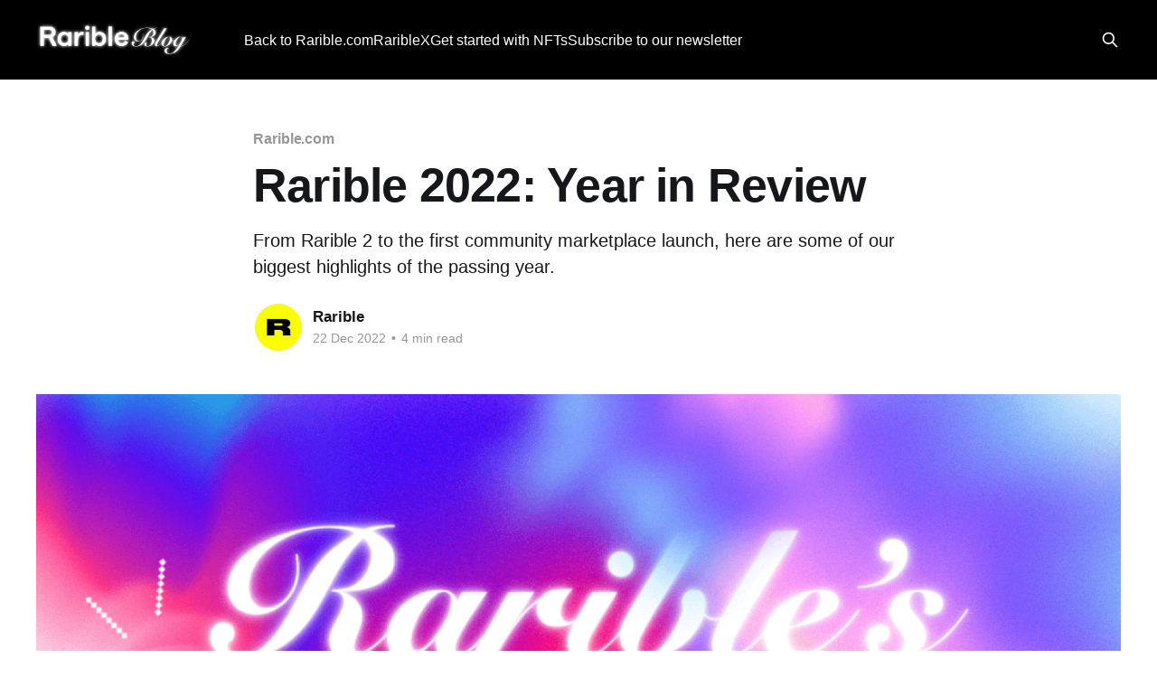

--- FILE ---
content_type: text/html; charset=utf-8
request_url: https://rarible.ghost.io/rarible-2022/
body_size: 9152
content:
<!DOCTYPE html>
<html lang="en">
<head>

    <title>Rarible 2022: Year in Review</title>
    <meta charset="utf-8" />
    <meta http-equiv="X-UA-Compatible" content="IE=edge" />
    <meta name="HandheldFriendly" content="True" />
    <meta name="viewport" content="width=device-width, initial-scale=1.0" />
    
    <link rel="preload" as="style" href="/assets/built/screen.css?v=bac93d38c7" />
    <link rel="preload" as="script" href="/assets/built/casper.js?v=bac93d38c7" />

    <link rel="stylesheet" type="text/css" href="/assets/built/screen.css?v=bac93d38c7" />

    <meta name="description" content="From Rarible 2 to the first community marketplace launch, here are some of our biggest highlights of the passing year.">
    <link rel="icon" href="https://rarible.ghost.io/content/images/size/w256h256/2025/04/Rarible-logo-new-yellow.png" type="image/png">
    <link rel="canonical" href="https://rarible.ghost.io/rarible-2022/">
    <meta name="referrer" content="no-referrer-when-downgrade">
    
    <meta property="og:site_name" content="Rarible Blog">
    <meta property="og:type" content="article">
    <meta property="og:title" content="Rarible 2022: Year in Review">
    <meta property="og:description" content="From Rarible 2 to the first community marketplace launch, here are some of our biggest highlights of the passing year.">
    <meta property="og:url" content="https://rarible.ghost.io/rarible-2022/">
    <meta property="og:image" content="https://rarible.ghost.io/content/images/size/w1200/2022/12/Onboarding---22.png">
    <meta property="article:published_time" content="2022-12-22T13:13:18.000Z">
    <meta property="article:modified_time" content="2022-12-22T13:48:30.000Z">
    <meta property="article:tag" content="Rarible.com">
    
    <meta name="twitter:card" content="summary_large_image">
    <meta name="twitter:title" content="Rarible 2022: Year in Review">
    <meta name="twitter:description" content="From Rarible 2 to the first community marketplace launch, here are some of our biggest highlights of the passing year.">
    <meta name="twitter:url" content="https://rarible.ghost.io/rarible-2022/">
    <meta name="twitter:image" content="https://rarible.ghost.io/content/images/size/w1200/2022/12/Onboarding---22.png">
    <meta name="twitter:label1" content="Written by">
    <meta name="twitter:data1" content="Rarible">
    <meta name="twitter:label2" content="Filed under">
    <meta name="twitter:data2" content="Rarible.com">
    <meta name="twitter:site" content="@rarible">
    <meta property="og:image:width" content="1200">
    <meta property="og:image:height" content="675">
    
    <script type="application/ld+json">
{
    "@context": "https://schema.org",
    "@type": "Article",
    "publisher": {
        "@type": "Organization",
        "name": "Rarible Blog",
        "url": "https://rarible.ghost.io/",
        "logo": {
            "@type": "ImageObject",
            "url": "https://rarible.ghost.io/content/images/2025/04/rarible-blog-1.png"
        }
    },
    "author": {
        "@type": "Person",
        "name": "Rarible",
        "image": {
            "@type": "ImageObject",
            "url": "https://rarible.ghost.io/content/images/2025/04/Rarible-logo-3.jpg",
            "width": 400,
            "height": 400
        },
        "url": "https://rarible.ghost.io/author/rarible/",
        "sameAs": []
    },
    "headline": "Rarible 2022: Year in Review",
    "url": "https://rarible.ghost.io/rarible-2022/",
    "datePublished": "2022-12-22T13:13:18.000Z",
    "dateModified": "2022-12-22T13:48:30.000Z",
    "image": {
        "@type": "ImageObject",
        "url": "https://rarible.ghost.io/content/images/size/w1200/2022/12/Onboarding---22.png",
        "width": 1200,
        "height": 675
    },
    "keywords": "Rarible.com",
    "description": "From Rarible 2 to the first community marketplace launch, here are some of our biggest highlights of the passing year.",
    "mainEntityOfPage": "https://rarible.ghost.io/rarible-2022/"
}
    </script>

    <meta name="generator" content="Ghost 6.13">
    <link rel="alternate" type="application/rss+xml" title="Rarible Blog" href="https://rarible.ghost.io/rss/">
    
    <script defer src="https://cdn.jsdelivr.net/ghost/sodo-search@~1.8/umd/sodo-search.min.js" data-key="b7248caa6af878d10a53ac78ec" data-styles="https://cdn.jsdelivr.net/ghost/sodo-search@~1.8/umd/main.css" data-sodo-search="https://rarible.ghost.io/" data-locale="en" crossorigin="anonymous"></script>
    
    <link href="https://rarible.ghost.io/webmentions/receive/" rel="webmention">
    <script defer src="/public/cards.min.js?v=bac93d38c7"></script>
    <link rel="stylesheet" type="text/css" href="/public/cards.min.css?v=bac93d38c7">
    <script defer src="/public/ghost-stats.min.js?v=bac93d38c7" data-stringify-payload="false" data-datasource="analytics_events" data-storage="localStorage" data-host="https://rarible.ghost.io/.ghost/analytics/api/v1/page_hit"  tb_site_uuid="2f62d812-b1b2-41da-bf56-9aca26121cd2" tb_post_uuid="934ee423-c0d0-4beb-a1b6-656e79f007c9" tb_post_type="post" tb_member_uuid="undefined" tb_member_status="undefined"></script><style>:root {--ghost-accent-color: #000000;}</style>
    <!-- Google Tag Manager -->
<script>(function(w,d,s,l,i){w[l]=w[l]||[];w[l].push({'gtm.start':
new Date().getTime(),event:'gtm.js'});var f=d.getElementsByTagName(s)[0],
j=d.createElement(s),dl=l!='dataLayer'?'&l='+l:'';j.async=true;j.src=
'https://www.googletagmanager.com/gtm.js?id='+i+dl;f.parentNode.insertBefore(j,f);
})(window,document,'script','dataLayer','GTM-KPV6NSV');</script>
<!-- End Google Tag Manager -->

<!-- Google tag (gtag.js) -->
<script async src="https://www.googletagmanager.com/gtag/js?id=G-D0GT1Y5VWZ"></script>
<script>
  window.dataLayer = window.dataLayer || [];
  function gtag(){dataLayer.push(arguments);}
  gtag('js', new Date());

  gtag('config', 'G-D0GT1Y5VWZ');
</script>

<script async src="https://cloy91evi0000356qu77iuotu.d.jitsu.com/p.js"></script>

<style>
:is(.home-template,.paged:not(.tag-template):not(.author-template)).has-cover .gh-head {
margin-top: 0px !important;
}
.has-cover:not(.home-template) .gh-head {
    background-color: var(--ghost-accent-color);
    color: #fff;
}
.gh-banner {
  display: block;
  height: 90px;
  padding: 0 var(--gap);
  line-height: 1.3;
  background-color: #eeeff1; /* Banner background color */
  background-repeat: no-repeat;
  background-position: center;
}

.gh-banner-inner {
  display: flex;
  flex-direction: row;
  gap: 0.5em;
  align-items: center;
  justify-content: space-between;
  max-width: 1200px;
  height: 100%;
  margin: 0 auto;
}

.gh-banner-right {
  flex-shrink: 0;
}

.gh-banner-headline {
  font-size: 120%;
  font-weight: 700;
}

.gh-banner-button {
  padding: 0.35em 0.65em;
  font-weight: 700;
  color: #fff;
  text-align: center;
  background-color: #000;
  border-radius: 3px;
  transition: background-color 0.3s;
}

.gh-banner:hover .gh-banner-button {
  background-color: var(--ghost-accent-color);
}

@media (max-width: 500px) {
  .gh-banner {
    font-size: 1.4rem;
  }

  .gh-banner-inner {
    flex-direction: column;
    justify-content: center;
  }
}

@media (max-width: 768px) {
  .gh-banner {
    position: relative;
    color: #fff;
  }

  .gh-banner::after {
    position: absolute;
    top: 0;
    left: 0;
    width: 100%;
    height: 100%;
    content: "";
    background: rgba(0 0 0 / 50%);
  }

  .gh-banner-inner {
    position: relative;
    z-index: 1;
  }
}
    
.is-head-open .gh-banner {
    display: none;
    }

/* Override Headline theme defaults */
.gh-banner:hover {
  opacity: 1 !important;
}

.gh-head-menu::before {
  top: 170px !important;
}

.gh-head-menu::after {
  top: 226px !important;
}
</style>

</head>
<body class="post-template tag-rarible-com is-head-left-logo has-cover">
<div class="viewport">

    <header id="gh-head" class="gh-head outer">
        <div class="gh-head-inner inner">
            <div class="gh-head-brand">
                <a class="gh-head-logo" href="https://rarible.ghost.io">
                        <img src="https://rarible.ghost.io/content/images/2025/04/rarible-blog-1.png" alt="Rarible Blog">
                </a>
                <button class="gh-search gh-icon-btn" aria-label="Search this site" data-ghost-search><svg xmlns="http://www.w3.org/2000/svg" fill="none" viewBox="0 0 24 24" stroke="currentColor" stroke-width="2" width="20" height="20"><path stroke-linecap="round" stroke-linejoin="round" d="M21 21l-6-6m2-5a7 7 0 11-14 0 7 7 0 0114 0z"></path></svg></button>
                <button class="gh-burger" aria-label="Main Menu"></button>
            </div>

            <nav class="gh-head-menu">
                <ul class="nav">
    <li class="nav-back-to-rarible-com"><a href="https://rarible.com/">Back to Rarible.com</a></li>
    <li class="nav-rariblex"><a href="https://x.rarible.com/">RaribleX</a></li>
    <li class="nav-get-started-with-nfts"><a href="https://rarible.com/blog/ultimate-starting-guide/">Get started with NFTs</a></li>
    <li class="nav-subscribe-to-our-newsletter"><a href="https://rarible.beehiiv.com/">Subscribe to our newsletter</a></li>
</ul>

            </nav>

            <div class="gh-head-actions">
                        <button class="gh-search gh-icon-btn" aria-label="Search this site" data-ghost-search><svg xmlns="http://www.w3.org/2000/svg" fill="none" viewBox="0 0 24 24" stroke="currentColor" stroke-width="2" width="20" height="20"><path stroke-linecap="round" stroke-linejoin="round" d="M21 21l-6-6m2-5a7 7 0 11-14 0 7 7 0 0114 0z"></path></svg></button>
            </div>
        </div>
    </header>

    <div class="site-content">
        



<main id="site-main" class="site-main">
<article class="article post tag-rarible-com ">

    <header class="article-header gh-canvas">

        <div class="article-tag post-card-tags">
                <span class="post-card-primary-tag">
                    <a href="/tag/rarible-com/">Rarible.com</a>
                </span>
        </div>

        <h1 class="article-title">Rarible 2022: Year in Review</h1>

            <p class="article-excerpt">From Rarible 2 to the first community marketplace launch, here are some of our biggest highlights of the passing year.</p>

        <div class="article-byline">
        <section class="article-byline-content">

            <ul class="author-list instapaper_ignore">
                <li class="author-list-item">
                    <a href="/author/rarible/" class="author-avatar" aria-label="Read more of Rarible">
                        <img class="author-profile-image" src="/content/images/size/w100/2025/04/Rarible-logo-3.jpg" alt="Rarible" />
                    </a>
                </li>
            </ul>

            <div class="article-byline-meta">
                <h4 class="author-name"><a href="/author/rarible/">Rarible</a></h4>
                <div class="byline-meta-content">
                    <time class="byline-meta-date" datetime="2022-12-22">22 Dec 2022</time>
                        <span class="byline-reading-time"><span class="bull">&bull;</span> 4 min read</span>
                </div>
            </div>

        </section>
        </div>

            <figure class="article-image">
                <img
                    srcset="/content/images/size/w300/2022/12/Onboarding---22.png 300w,
                            /content/images/size/w600/2022/12/Onboarding---22.png 600w,
                            /content/images/size/w1000/2022/12/Onboarding---22.png 1000w,
                            /content/images/size/w2000/2022/12/Onboarding---22.png 2000w"
                    sizes="(min-width: 1400px) 1400px, 92vw"
                    src="/content/images/size/w2000/2022/12/Onboarding---22.png"
                    alt="Rarible 2022: Year in Review"
                />
            </figure>

    </header>

    <section class="gh-content gh-canvas">
        <p>Since one year in web3 feels like 10 in real life, we should probably call this a decade in review. </p><p>Jokes aside, 2022 has been an especially big, important year for the NFT space, and we're honored be part of this industry along with all of you.</p><p>After 12 months of surprises, some disappointments and non-stop building, we look back at a turbulent, yet an exciting year.</p><p>To stick with <a href="https://rarible.com/blog/rarible-2021-a-year-in-review/?ref=rarible.ghost.io">our little tradition</a>, we want to recap the passing year and give a peek at what’s to come in 2023.</p><h2 id="the-year-in-numbers">The Year in Numbers</h2><figure class="kg-card kg-image-card kg-width-wide"><img src="https://rarible.ghost.io/content/images/2022/12/image-7.png" class="kg-image" alt loading="lazy" width="2000" height="896" srcset="https://rarible.ghost.io/content/images/size/w600/2022/12/image-7.png 600w, https://rarible.ghost.io/content/images/size/w1000/2022/12/image-7.png 1000w, https://rarible.ghost.io/content/images/size/w1600/2022/12/image-7.png 1600w, https://rarible.ghost.io/content/images/size/w2400/2022/12/image-7.png 2400w" sizes="(min-width: 1200px) 1200px"></figure><p>Let’s start with some total numbers:</p><ul><li>We’ve built a total of <strong>17 white glove <a href="https://rarible.com/blog/community-marketplaces/?ref=rarible.ghost.io">community marketplaces</a></strong> for high-profile collections like Pixel Vault, v1 Punks, mfers, rektguy and more</li><li>NFT creators used our <a href="https://rarible.com/community-marketplace?ref=rarible.ghost.io">self-serve community marketplace builder</a> to generate more than <strong>1240 marketplaces</strong> (with more coming every day!)</li><li>With <strong>3 new blockchains supported</strong> including IMX, Solana and Polygon, we’ve welcomed many new communities to Rarible</li><li>And with <strong>a combined audience of about 1,3 million</strong>, we're humbled to see how many people follow us at Rarible</li><li>As part of the launch of <a href="https://rarible.com/blog/rarible2/?ref=rarible.ghost.io">Rarible 2</a>, we’ve <strong>aggregated a total of 4 additional marketplaces</strong> to give you the liquidity you need to buy and sell NFTs at great prices.</li></ul><h2 id="month-by-month">Month by month</h2><p>Let’s zoom in a little bit and celebrate the achievements each month brought to Rarible.</p><figure class="kg-card kg-image-card kg-width-wide"><img src="https://rarible.ghost.io/content/images/2022/12/image-9.png" class="kg-image" alt loading="lazy" width="2000" height="896" srcset="https://rarible.ghost.io/content/images/size/w600/2022/12/image-9.png 600w, https://rarible.ghost.io/content/images/size/w1000/2022/12/image-9.png 1000w, https://rarible.ghost.io/content/images/size/w1600/2022/12/image-9.png 1600w, https://rarible.ghost.io/content/images/size/w2400/2022/12/image-9.png 2400w" sizes="(min-width: 1200px) 1200px"></figure><h3 id="december"><strong>December</strong></h3><p>We’re happy to finish the year strong by partnering with McFarlane Toys on their digital experience. As the first community marketplace built on Polygon, we love to see this mainstay in the physical collectible space take their first digital steps with Rarible!</p><figure class="kg-card kg-embed-card"><blockquote class="twitter-tweet"><p lang="en" dir="ltr">We are proud to partner with <a href="https://twitter.com/mcfarlanetoys?ref_src=twsrc%5Etfw&ref=rarible.ghost.io">@McFarlaneToys</a> as they redefine the FUTURE of collecting! The <a href="https://twitter.com/mcfarlanetoys?ref_src=twsrc%5Etfw&ref=rarible.ghost.io">@McFarlaneToys</a> Digital Spawn Launch Series has officially dropped. 💥<br><br>Check out their new marketplace powered by <a href="https://twitter.com/raribleprotocol?ref_src=twsrc%5Etfw&ref=rarible.ghost.io">@raribleprotocol</a>! 👇<a href="https://t.co/JQLDvCvSYo?ref=rarible.ghost.io">https://t.co/JQLDvCvSYo</a></p>&mdash; Rarible (@rarible) <a href="https://twitter.com/rarible/status/1598361293689331713?ref_src=twsrc%5Etfw&ref=rarible.ghost.io">December 1, 2022</a></blockquote>
<script async src="https://platform.twitter.com/widgets.js" charset="utf-8"></script>
</figure><h3 id="november"><strong>November</strong></h3><p>Royalties are a vital income stream for many communities and creators. While some marketplaces let traders skip the royalties , we strongly believe creators deserve the fees web3 promised them.</p><p>That’s why we decided to enforce royalties on all orders aggregated on Rarible-powered marketplaces. </p><figure class="kg-card kg-embed-card"><blockquote class="twitter-tweet"><p lang="en" dir="ltr">We<br>Support. <br>Royalties. <br><br>ESPECIALLY in our community marketplaces where we make sure creators get their cut — no matter where listings are aggregated from.<br><br>Learn more and set up your community marketplace today! 👇<a href="https://t.co/ezwqTXcl0l?ref=rarible.ghost.io">https://t.co/ezwqTXcl0l</a></p>&mdash; Rarible (@rarible) <a href="https://twitter.com/rarible/status/1592574370060423168?ref_src=twsrc%5Etfw&ref=rarible.ghost.io">November 15, 2022</a></blockquote>
<script async src="https://platform.twitter.com/widgets.js" charset="utf-8"></script>
</figure><h3 id="october"><strong>October</strong></h3><p>Perhaps our biggest update of the year was when <a href="https://rarible.com/blog/rarible2/?ref=rarible.ghost.io">Rarible 2 launched.</a></p><p>Featuring an aggregated platform, an<a href="https://rarible.com/blog/rari-utility/?ref=rarible.ghost.io"> overhauled $RARI Rewards</a> program curated by the all new Rarible Foundation and a wealth of new features, Rarible 2 aims to help people to get easier access to the NFTs they love at great prices.</p><figure class="kg-card kg-embed-card"><blockquote class="twitter-tweet"><p lang="en" dir="ltr">Rarible 2 is an aggregated marketplace that offers:<br>🤑 the best prices <br>💻 the best buying experience <br>🪙 the best value through token rewards granting users governance power and other benefits <br><br>Here’s how. 🧵👇 <a href="https://t.co/nKBh92kmVI?ref=rarible.ghost.io">pic.twitter.com/nKBh92kmVI</a></p>&mdash; Rarible (@rarible) <a href="https://twitter.com/rarible/status/1583172578004201472?ref_src=twsrc%5Etfw&ref=rarible.ghost.io">October 20, 2022</a></blockquote>
<script async src="https://platform.twitter.com/widgets.js" charset="utf-8"></script>
</figure><h3 id="september"><strong>September</strong></h3><p>Web3 gaming is coming! That’s why we integrated Immutable X in September—an Ethereum Layer 2 solution purpose-built for gaming. Around the same time our <a href="https://rarible.com/blog/immutable-x/?ref=rarible.ghost.io">IMX integration went live</a>, the massive <a href="https://rarible.com/blog/pixel-vault/?ref=rarible.ghost.io">Pixel Vault community marketplace launched.</a></p><figure class="kg-card kg-embed-card"><blockquote class="twitter-tweet"><p lang="en" dir="ltr">Decentralized IP building is one of the biggest opportunities for NFTs. That’s why we’ve partnered with <a href="https://twitter.com/pixelvault_?ref_src=twsrc%5Etfw&ref=rarible.ghost.io">@pixelvault_</a> to help build a new, no-fee community marketplace that puts 16 of their NFT collections under one roof.<br><br>Find out more below! 👇<a href="https://t.co/g994JRNztT?ref=rarible.ghost.io">https://t.co/g994JRNztT</a></p>&mdash; Rarible (@rarible) <a href="https://twitter.com/rarible/status/1567169374976344069?ref_src=twsrc%5Etfw&ref=rarible.ghost.io">September 6, 2022</a></blockquote>
<script async src="https://platform.twitter.com/widgets.js" charset="utf-8"></script>
</figure><h3 id="august"><strong>August</strong></h3><p>We had a lot to be excited about in August. First of all, we <a href="https://rarible.com/blog/create-nft-marketplace/?ref=rarible.ghost.io">launched the self-service builder</a> that makes creating your own community marketplace incredibly easy. At the same time, we partnered with FOX Entertainment’s blockchain arm to launch a community marketplace for<a href="https://rarible.com/blog/krapopolis/?ref=rarible.ghost.io"> Krapopolis</a>, Dan Harmon’s new NFT-powered show!</p><figure class="kg-card kg-embed-card"><blockquote class="twitter-tweet"><p lang="en" dir="ltr">Lower fees, custom vibes. ✨<br><br>Now every collection can have its own community marketplace! Tap “Create community marketplace” on <a href="https://twitter.com/rarible?ref_src=twsrc%5Etfw&ref=rarible.ghost.io">@rarible</a> to get started. 👇<a href="https://t.co/jQafVHemYn?ref=rarible.ghost.io">https://t.co/jQafVHemYn</a></p>&mdash; Rarible (@rarible) <a href="https://twitter.com/rarible/status/1557055961889652737?ref_src=twsrc%5Etfw&ref=rarible.ghost.io">August 9, 2022</a></blockquote>
<script async src="https://platform.twitter.com/widgets.js" charset="utf-8"></script>
</figure><h3 id="july"><strong>July</strong></h3><p>In July, <a href="https://rarible.com/blog/solana-is-here/?ref=rarible.ghost.io">Rarible.com integrated Solana</a>. After launching the Degenerate Ape Academy Community Marketplace earlier (more on that later0, we finally welcomed the rest of the Solana community.</p><p>Because everyone needs some fun in a market downturn, we also partnered with OSF and Mando on the<a href="https://rarible.com/blog/rektguy/?ref=rarible.ghost.io"> Rektguy community marketplace.</a></p><figure class="kg-card kg-embed-card"><blockquote class="twitter-tweet"><p lang="en" dir="ltr">OpenSea charges you 2.5% fees. <a href="https://twitter.com/rektguyNFT?ref_src=twsrc%5Etfw&ref=rarible.ghost.io">@rektguyNFT</a> charges you 0% fees. <br><br>Head over to <a href="https://t.co/4eCadfXaEf?ref=rarible.ghost.io">https://t.co/4eCadfXaEf</a> to trade some rektguys 💀<br><br>Built by our frens at <a href="https://twitter.com/rarible?ref_src=twsrc%5Etfw&ref=rarible.ghost.io">@rarible</a> <a href="https://t.co/G8assilHug?ref=rarible.ghost.io">pic.twitter.com/G8assilHug</a></p>&mdash; rektguy (@rektguyNFT) <a href="https://twitter.com/rektguyNFT/status/1545443541266071552?ref_src=twsrc%5Etfw&ref=rarible.ghost.io">July 8, 2022</a></blockquote>
<script async src="https://platform.twitter.com/widgets.js" charset="utf-8"></script>
</figure><h3 id="june"><strong>June</strong></h3><p>Everyone’s affected by the market downturn. That’s why, in June, <a href="https://rarible.com/blog/lower-fees/?ref=rarible.ghost.io">Rarible.com cut marketplace fees down to 1% for each side</a></p><p>June is also when the iconic<a href="https://rarible.com/blog/mfers/?ref=rarible.ghost.io"> mfers community marketplace went live!</a></p><figure class="kg-card kg-embed-card"><blockquote class="twitter-tweet"><p lang="en" dir="ltr">Wait, did our fees just go down? 👀<br><br>Starting today buyers/sellers only pay 1% marketplace fees across all chains on Rarible. Meaning more liquidity in your wallet.</p>&mdash; Rarible (@rarible) <a href="https://twitter.com/rarible/status/1538903248051916800?ref_src=twsrc%5Etfw&ref=rarible.ghost.io">June 20, 2022</a></blockquote>
<script async src="https://platform.twitter.com/widgets.js" charset="utf-8"></script>
</figure><h3 id="may"><strong>May</strong></h3><p>We were honored to work with one of the most historically significant collections in all of NFTs which resulted in the <a href="https://rarible.com/blog/v1-cryptopunk-owners/?ref=rarible.ghost.io">V1 punks community marketplace going live</a>.</p><figure class="kg-card kg-embed-card"><blockquote class="twitter-tweet"><p lang="en" dir="ltr">The <a href="https://twitter.com/v1punks?ref_src=twsrc%5Etfw&ref=rarible.ghost.io">@v1punks</a> community marketplace is live on Rarible! 🙌<br><br>To celebrate, we asked OG holders <a href="https://twitter.com/soldthebottom?ref_src=twsrc%5Etfw&ref=rarible.ghost.io">@soldthebottom</a>, <a href="https://twitter.com/Elypse_Pink?ref_src=twsrc%5Etfw&ref=rarible.ghost.io">@Elypse_Pink</a>, <a href="https://twitter.com/Parafinas1?ref_src=twsrc%5Etfw&ref=rarible.ghost.io">@Parafinas1</a>, <a href="https://twitter.com/irishnftgal?ref_src=twsrc%5Etfw&ref=rarible.ghost.io">@irishnftgal</a>, <a href="https://twitter.com/frankNFT_eth?ref_src=twsrc%5Etfw&ref=rarible.ghost.io">@frankNFT_eth</a>, and <a href="https://twitter.com/seanbonner?ref_src=twsrc%5Etfw&ref=rarible.ghost.io">@seanbonner</a> what they love about the community and their (forever) PFPs. Read more. 👇 <a href="https://t.co/BrWNs3FzeH?ref=rarible.ghost.io">https://t.co/BrWNs3FzeH</a></p>&mdash; Rarible (@rarible) <a href="https://twitter.com/rarible/status/1527015268081360896?ref_src=twsrc%5Etfw&ref=rarible.ghost.io">May 18, 2022</a></blockquote>
<script async src="https://platform.twitter.com/widgets.js" charset="utf-8"></script>
</figure><h3 id="april"><strong>April</strong></h3><p>We made our first foray into the Solana ecosystem, launching the <a href="https://rarible.com/blog/daa-community-marketplace/?ref=rarible.ghost.io">Degenerate Ape Academy community marketplace</a>.</p><figure class="kg-card kg-embed-card"><blockquote class="twitter-tweet"><p lang="en" dir="ltr">The power of <a href="https://twitter.com/solana?ref_src=twsrc%5Etfw&ref=rarible.ghost.io">@solana</a>. Now on <a href="https://twitter.com/raribleprotocol?ref_src=twsrc%5Etfw&ref=rarible.ghost.io">@raribleprotocol</a>. <br><br>Welcome <a href="https://twitter.com/DegenApeAcademy?ref_src=twsrc%5Etfw&ref=rarible.ghost.io">@DegenApeAcademy</a> to the <a href="https://twitter.com/rarible?ref_src=twsrc%5Etfw&ref=rarible.ghost.io">@rarible</a> fam! Your new community marketplace is looking goooood. 👀👇</p>&mdash; Rarible (@rarible) <a href="https://twitter.com/rarible/status/1514589329938599936?ref_src=twsrc%5Etfw&ref=rarible.ghost.io">April 14, 2022</a></blockquote>
<script async src="https://platform.twitter.com/widgets.js" charset="utf-8"></script>
</figure><h3 id="march"><strong>March</strong></h3><p>March was a big one. We:</p><ul><li><a href="https://rarible.com/blog/the-ultimate-guide-to-polygon-on-rarible-com/?ref=rarible.ghost.io">Integrated Polygon!</a></li><li><a href="https://rarible.com/blog/introducing-multi-wallet-profile-manage-all-your-nfts-under-one-account-on-rarible-com-no-matter-the-blockchain/?ref=rarible.ghost.io">Added multi-chain profile</a></li><li>Launched the first <a href="https://twitter.com/meta_angels/status/1506263101485813763?ref=rarible.ghost.io">white glove community marketplace for Meta Angels</a></li></ul><figure class="kg-card kg-embed-card"><blockquote class="twitter-tweet"><p lang="en" dir="ltr">Gm! You can now link up to 20 wallets to your <a href="https://t.co/xjSw1IYwNl?ref=rarible.ghost.io">https://t.co/xjSw1IYwNl</a> profile and see your Ethereum, <a href="https://twitter.com/tezos?ref_src=twsrc%5Etfw&ref=rarible.ghost.io">@tezos</a>, <a href="https://twitter.com/flow_blockchain?ref_src=twsrc%5Etfw&ref=rarible.ghost.io">@flow_blockchain</a> and <a href="https://twitter.com/0xPolygon?ref_src=twsrc%5Etfw&ref=rarible.ghost.io">@0xPolygon</a> NFTs in one place 🤗</p>&mdash; Rarible (@rarible) <a href="https://twitter.com/rarible/status/1505905859578130434?ref_src=twsrc%5Etfw&ref=rarible.ghost.io">March 21, 2022</a></blockquote>
<script async src="https://platform.twitter.com/widgets.js" charset="utf-8"></script>
</figure><h2 id="what%E2%80%99s-coming-in-2023-%F0%9F%91%80"><strong>What’s coming in 2023? </strong>👀</h2><p>While the market conditions might have changed, our desire to build hasn’t. That’s why we’re more focused than ever to empower communities to trade on their own terms and build spaces for their members to thrive in. Stay tuned! </p>
    </section>


</article>
</main>




            <aside class="read-more-wrap outer">
                <div class="read-more inner">
                        
<article class="post-card post">

    <a class="post-card-image-link" href="/rarible-onchain-storefronts-with-veefriends/">

        <img class="post-card-image"
            srcset="/content/images/size/w300/2025/10/storefronts---1.png 300w,
                    /content/images/size/w600/2025/10/storefronts---1.png 600w,
                    /content/images/size/w1000/2025/10/storefronts---1.png 1000w,
                    /content/images/size/w2000/2025/10/storefronts---1.png 2000w"
            sizes="(max-width: 1000px) 400px, 800px"
            src="/content/images/size/w600/2025/10/storefronts---1.png"
            alt="Rarible Launches Branded Onchain Storefronts With VeeFriends"
            loading="lazy"
        />


    </a>

    <div class="post-card-content">

        <a class="post-card-content-link" href="/rarible-onchain-storefronts-with-veefriends/">
            <header class="post-card-header">
                <div class="post-card-tags">
                </div>
                <h2 class="post-card-title">
                    Rarible Launches Branded Onchain Storefronts With VeeFriends
                </h2>
            </header>
                <div class="post-card-excerpt">As commerce moves onchain, storefronts become the new front page for every brand.</div>
        </a>

        <footer class="post-card-meta">
            <time class="post-card-meta-date" datetime="2025-10-08">08 Oct 2025</time>
                <span class="post-card-meta-length">2 min read</span>
        </footer>

    </div>

</article>
                        
<article class="post-card post">

    <a class="post-card-image-link" href="/pfp-as-gtm/">

        <img class="post-card-image"
            srcset="/content/images/size/w300/2025/09/PFP-Playbook.png 300w,
                    /content/images/size/w600/2025/09/PFP-Playbook.png 600w,
                    /content/images/size/w1000/2025/09/PFP-Playbook.png 1000w,
                    /content/images/size/w2000/2025/09/PFP-Playbook.png 2000w"
            sizes="(max-width: 1000px) 400px, 800px"
            src="/content/images/size/w600/2025/09/PFP-Playbook.png"
            alt="PFP collections as GTM Infrastructure"
            loading="lazy"
        />


    </a>

    <div class="post-card-content">

        <a class="post-card-content-link" href="/pfp-as-gtm/">
            <header class="post-card-header">
                <div class="post-card-tags">
                </div>
                <h2 class="post-card-title">
                    PFP collections as GTM Infrastructure
                </h2>
            </header>
                <div class="post-card-excerpt">How PFP collections can bootstrap your community and build hype around your project.</div>
        </a>

        <footer class="post-card-meta">
            <time class="post-card-meta-date" datetime="2025-09-23">23 Sep 2025</time>
                <span class="post-card-meta-length">6 min read</span>
        </footer>

    </div>

</article>
                        
<article class="post-card post">

    <a class="post-card-image-link" href="/introducing-the-rarible-creator-fund/">

        <img class="post-card-image"
            srcset="/content/images/size/w300/2025/09/Rarible-Creator-Fund.png 300w,
                    /content/images/size/w600/2025/09/Rarible-Creator-Fund.png 600w,
                    /content/images/size/w1000/2025/09/Rarible-Creator-Fund.png 1000w,
                    /content/images/size/w2000/2025/09/Rarible-Creator-Fund.png 2000w"
            sizes="(max-width: 1000px) 400px, 800px"
            src="/content/images/size/w600/2025/09/Rarible-Creator-Fund.png"
            alt="Introducing: The Rarible Creator Fund"
            loading="lazy"
        />


    </a>

    <div class="post-card-content">

        <a class="post-card-content-link" href="/introducing-the-rarible-creator-fund/">
            <header class="post-card-header">
                <div class="post-card-tags">
                </div>
                <h2 class="post-card-title">
                    Introducing: The Rarible Creator Fund
                </h2>
            </header>
                <div class="post-card-excerpt">Rarible and the RARI Foundation commit to supporting high-impact digital projects</div>
        </a>

        <footer class="post-card-meta">
            <time class="post-card-meta-date" datetime="2025-09-17">17 Sep 2025</time>
                <span class="post-card-meta-length">2 min read</span>
        </footer>

    </div>

</article>
                </div>
            </aside>



    </div>

    <footer class="site-footer outer">
        <div class="inner">
            <section class="copyright"><a href="https://rarible.ghost.io">Rarible Blog</a> &copy; 2026</section>
            <nav class="site-footer-nav">
                <ul class="nav">
    <li class="nav-x"><a href="https://x.com/Rarible">X</a></li>
    <li class="nav-linkedin"><a href="https://www.linkedin.com/company/rarible/">LinkedIn</a></li>
    <li class="nav-instagram"><a href="https://www.instagram.com/rarible/">Instagram</a></li>
    <li class="nav-discord"><a href="https://discord.com/invite/hwy5hQz">Discord</a></li>
</ul>

            </nav>
            <div class="gh-powered-by"><a href="https://ghost.org/" target="_blank" rel="noopener">Powered by Ghost</a></div>
        </div>
    </footer>

</div>

    <div class="pswp" tabindex="-1" role="dialog" aria-hidden="true">
    <div class="pswp__bg"></div>

    <div class="pswp__scroll-wrap">
        <div class="pswp__container">
            <div class="pswp__item"></div>
            <div class="pswp__item"></div>
            <div class="pswp__item"></div>
        </div>

        <div class="pswp__ui pswp__ui--hidden">
            <div class="pswp__top-bar">
                <div class="pswp__counter"></div>

                <button class="pswp__button pswp__button--close" title="Close (Esc)"></button>
                <button class="pswp__button pswp__button--share" title="Share"></button>
                <button class="pswp__button pswp__button--fs" title="Toggle fullscreen"></button>
                <button class="pswp__button pswp__button--zoom" title="Zoom in/out"></button>

                <div class="pswp__preloader">
                    <div class="pswp__preloader__icn">
                        <div class="pswp__preloader__cut">
                            <div class="pswp__preloader__donut"></div>
                        </div>
                    </div>
                </div>
            </div>

            <div class="pswp__share-modal pswp__share-modal--hidden pswp__single-tap">
                <div class="pswp__share-tooltip"></div>
            </div>

            <button class="pswp__button pswp__button--arrow--left" title="Previous (arrow left)"></button>
            <button class="pswp__button pswp__button--arrow--right" title="Next (arrow right)"></button>

            <div class="pswp__caption">
                <div class="pswp__caption__center"></div>
            </div>
        </div>
    </div>
</div>
<script
    src="https://code.jquery.com/jquery-3.5.1.min.js"
    integrity="sha256-9/aliU8dGd2tb6OSsuzixeV4y/faTqgFtohetphbbj0="
    crossorigin="anonymous">
</script>
<script src="/assets/built/casper.js?v=bac93d38c7"></script>
<script>
$(document).ready(function () {
    // Mobile Menu Trigger
    $('.gh-burger').click(function () {
        $('body').toggleClass('gh-head-open');
    });
    // FitVids - Makes video embeds responsive
    $(".gh-content").fitVids();
});
</script>

<!-- Google Tag Manager (noscript) -->
<noscript><iframe src="https://www.googletagmanager.com/ns.html?id=GTM-KPV6NSV"
height="0" width="0" style="display:none;visibility:hidden"></iframe></noscript>
<!-- End Google Tag Manager (noscript) -->

</body>
</html>


--- FILE ---
content_type: text/plain
request_url: https://www.google-analytics.com/j/collect?v=1&_v=j102&a=344529456&t=pageview&_s=1&dl=https%3A%2F%2Frarible.ghost.io%2Frarible-2022%2F&dp=%2Frarible-2022%2F&ul=en-us%40posix&dt=Rarible%202022%3A%20Year%20in%20Review&sr=1280x720&vp=1280x720&_u=YADAAEABAAAAACAAI~&jid=2137153010&gjid=1471344248&cid=556987418.1769414116&tid=UA-151247282-1&_gid=269958336.1769414116&_r=1&_slc=1&gtm=45He61m0n81KPV6NSVv851309195za200zd851309195&gcd=13l3l3l3l1l1&dma=0&tag_exp=103116026~103200004~104527906~104528501~104684208~104684211~105391253~115938466~115938468~116682875~116988315~117025847~117041587~117223559&z=189459147
body_size: -566
content:
2,cG-HENWSLZ89C